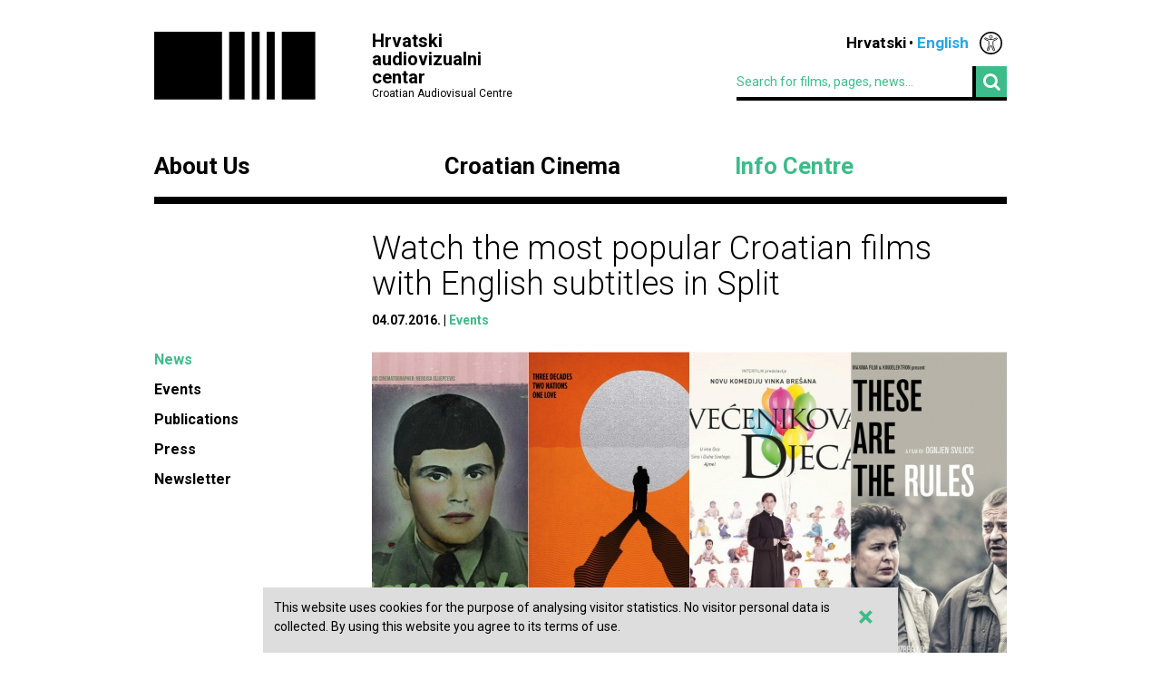

--- FILE ---
content_type: text/html; charset=UTF-8
request_url: https://havc.hr/eng/info-centre/news/watch-the-most-popular-croatian-films-with-english-subtitles-in-split
body_size: 4516
content:
<?xml version="1.0" encoding="UTF-8"?><!DOCTYPE html>
<html xmlns="http://www.w3.org/1999/xhtml" lang="en-US">
  <head>
    <!-- Meta -->
    <title>HAVC  • News</title>
    <meta name="Description" content="" />
    <meta name="Keywords" content="" />
    <link rel="icon" type="image/x-icon" href="/favicon.ico">
    <meta name="viewport" content="width=device-width, initial-scale=1">
    <meta http-equiv="Content-Type" content="text/html; charset=utf-8" />
    <script type="text/javascript">document.documentElement.className = 'js';</script>
    <link rel="preconnect" href="https://fonts.googleapis.com">
    <link rel="preconnect" href="https://fonts.gstatic.com" crossorigin>
    <link href="https://fonts.googleapis.com/css2?family=Open+Sans:ital,wght@0,400;0,700;1,400;1,700&family=Roboto:ital,wght@0,300;0,400;0,700;1,300;1,400;1,700&display=swap" rel="stylesheet">
    <!-- Stylesheets -->
    <link rel="stylesheet" href="/components/nivo-slider/nivo-slider.css">
    <link rel="stylesheet" href="/components/bxslider-4/jquery.bxslider.css">
    <link rel="stylesheet" href="/components/font-awesome/css/font-awesome.min.css">
    <link rel="stylesheet" href="/css/chosen.css">
    <link rel="stylesheet" href="/css/app.css?v=2.0.8">
        <!--[if lte IE 9]>
	    <script src="/js/html5shiv.js"></script>
	  <![endif]-->
	  <!--[if lt IE 7]>
	    <script src="https://ie7-js.googlecode.com/svn/version/2.1(beta4)/IE7.js"></script>
	  <![endif]-->
	  <!--[if lt IE 8]>
	    <script src="https://ie7-js.googlecode.com/svn/version/2.1(beta4)/IE8.js"></script>
	  <![endif]-->
	  <!--[if lt IE 9]>
	    <script src="https://ie7-js.googlecode.com/svn/version/2.1(beta4)/IE9.js"></script>
	  <![endif]-->
          <meta property="og:title" content="Watch the most popular Croatian films with English subtitles in Split&nbsp;" />
      <meta property="og:site_name" content="Havc.hr" />
      <meta property="og:type" content="article" />
            <meta property="og:image" content="https://havc.hr/img/newsItem/image/s6x1pbfhrnz9v54sazpiu70wkkp.jpg" />
      <meta property="og:image:secure_url" content="https://havc.hr/img/newsItem/image/s6x1pbfhrnz9v54sazpiu70wkkp.jpg" />
            <meta property="fb:app_id" content="687402758132193" />
      <!--<meta property="og:article:modified_time" content="2016-07-04 11:14:10" />-->
      <meta property="og:url" content="https://havc.hr/eng/info-centre/news/watch-the-most-popular-croatian-films-with-english-subtitles-in-split" />
      <meta property="og:description" content="Foreign tourists coming this summer to Split can enjoy film programmes featuring Croatian films subtitled into English." />
        <script src="https://maps.googleapis.com/maps/api/js?key=AIzaSyAVLnTIo-9j4HC8k8SZOCs1AkENaN1gzy8&v=weekly"></script>
    <!-- Meta Pixel Code -->
    <script>
    !function(f,b,e,v,n,t,s)
    {if(f.fbq)return;n=f.fbq=function(){n.callMethod?
    n.callMethod.apply(n,arguments):n.queue.push(arguments)};
    if(!f._fbq)f._fbq=n;n.push=n;n.loaded=!0;n.version='2.0';
    n.queue=[];t=b.createElement(e);t.async=!0;
    t.src=v;s=b.getElementsByTagName(e)[0];
    s.parentNode.insertBefore(t,s)}(window, document,'script',
    'https://connect.facebook.net/en_US/fbevents.js');
    fbq('init', '1154508113006090');
    fbq('track', 'PageView');
    </script>
    <noscript><img height="1" width="1" style="display:none"
    src="https://www.facebook.com/tr?id=1154508113006090&ev=PageView&noscript=1"
    /></noscript>
    <!-- End Meta Pixel Code -->
  </head>
  <body class="style3">
    <!-- Global site tag (gtag.js) - Google Analytics -->
<script async src="https://www.googletagmanager.com/gtag/js?id=G-099E0F334E"></script>
<script>
  window.dataLayer = window.dataLayer || [];
  function gtag(){dataLayer.push(arguments);}
  gtag('js', new Date());

  gtag('config', 'G-099E0F334E');
</script>
    <a class="skip-main" href="#main">Skip to main content</a>
    <div class="wrapper">
      <header class="mainHeader">
    <div>
      <a class="logo" href="/eng/">
        <img src="/img/logo@2x.png" alt="HAVC logo" width="178" height="75">
        <div>
          <h1>Hrvatski audiovizualni centar</h1>
          <small>Croatian Audiovisual Centre</small>
        </div>
      </a>
      <nav class="languages">
        <ul>
          <li><a href="/">Hrvatski</a></li><li><span>English</span></li>          <li class='accesibilityMenu '>
            <span>Accessibility / Pristupačnost</span>
            <div>
              <a href='/eng/info-centre/news/watch-the-most-popular-croatian-films-with-english-subtitles-in-split?changeContrast=true' class="contrast">Promjena kontrasta / Change contrast</a>
              <a href='/eng/info-centre/news/watch-the-most-popular-croatian-films-with-english-subtitles-in-split?changeType=true' class="type">Promjena pisma / Change font</a>
            </div>
          </li>
        </ul>
      </nav>
      <form action="/eng/search" class="inline">
        <div class="input inline">
          <input type="search" name="search-term" placeholder="Search for films, pages, news...">
        </div>
        <div class="input inline">
          <button type="submit"><i class="fa fa-search"></i></button>
        </div>
      </form>
    </div>
    <nav class="mainNavigation  blackNavigation eng">
      <div>
        <a href="/eng/" class="home"><img src="/img/logo@2x.png" alt=""></a>
        <ul>
                    <li class="style1">
            <a href="https://havc.hr/eng/about-us">About Us</a>
                        <ul>
                            <li><a href="https://havc.hr/eng/about-us/havc">HAVC</a></li>
                            <li><a href="https://havc.hr/eng/about-us/structure">Structure</a></li>
                            <li><a href="https://havc.hr/eng/about-us/project-funding">Project Funding</a></li>
                            <li><a href="https://havc.hr/eng/about-us/filming-registration">Filming Registration</a></li>
                            <li><a href="https://havc.hr/eng/about-us/contacts">Contacts</a></li>
                          </ul>
                      </li>
                    <li class="style2">
            <a href="https://havc.hr/eng/croatian-film">Croatian Cinema</a>
                        <ul>
                            <li><a href="https://havc.hr/eng/croatian-film/croatian-film-catalogue">Croatian film catalogue</a></li>
                            <li><a href="https://havc.hr/eng/croatian-film/festivals-and-promotion">Festivals and promotion</a></li>
                            <li><a href="https://havc.hr/eng/croatian-film/film-festivals-in-croatia">Film festivals in Croatia</a></li>
                            <li><a href="https://havc.hr/eng/croatian-film/croatian-films-abroad">Croatian films abroad</a></li>
                            <li><a href="https://havc.hr/eng/croatian-film/cinema-activities">Cinema activities</a></li>
                            <li><a href="https://havc.hr/eng/croatian-film/film-literacy">Film literacy</a></li>
                          </ul>
                      </li>
                    <li class="style3">
            <a href="https://havc.hr/eng/info-centre" class="active">Info Centre</a>
                        <ul>
                            <li><a class="active" href="https://havc.hr/eng/info-centre/news">News</a></li>
                            <li><a href="https://havc.hr/eng/info-centre/events">Events</a></li>
                            <li><a href="https://havc.hr/eng/info-centre/publications">Publications</a></li>
                            <li><a href="https://havc.hr/eng/info-centre/press">Press</a></li>
                            <li><a href="https://havc.hr/eng/info-centre/newsletter">Newsletter</a></li>
                          </ul>
                      </li>
                            </ul>
      </div>
    </nav>
  </header>



  <header class="mobileHeader">
    <div>
      <a class="logo" href="/eng/">
        <img src="/img/logo@2x.png" alt="HAVC logo" width="178" height="75">
        <div>
          <h1>Hrvatski audiovizualni centar</h1>
          <small>Croatian Audiovisual Centre</small>
        </div>
      </a>
      <button><i class="fa fa-bars"></i></button>
    </div>

    <nav class="mobileNavigation">
      <div>
        <button><i class="fa fa-times"></i></button>
        <form action="/eng/search" class="inline">
          <div class="input inline">
            <input type="search" name="search-term" placeholder="Search for films, pages, news...">
          </div>
          <i class="fa fa-search"></i>
        </form>
        <ul>
                    <li>
            <a href="https://havc.hr/eng/about-us">About Us</a>
                        <ul>
                            <li><a href="https://havc.hr/eng/about-us/havc">HAVC</a></li>
                            <li><a href="https://havc.hr/eng/about-us/structure">Structure</a></li>
                            <li><a href="https://havc.hr/eng/about-us/project-funding">Project Funding</a></li>
                            <li><a href="https://havc.hr/eng/about-us/filming-registration">Filming Registration</a></li>
                            <li><a href="https://havc.hr/eng/about-us/contacts">Contacts</a></li>
                          </ul>
                      </li>
                    <li>
            <a href="https://havc.hr/eng/croatian-film">Croatian Cinema</a>
                        <ul>
                            <li><a href="https://havc.hr/eng/croatian-film/croatian-film-catalogue">Croatian film catalogue</a></li>
                            <li><a href="https://havc.hr/eng/croatian-film/festivals-and-promotion">Festivals and promotion</a></li>
                            <li><a href="https://havc.hr/eng/croatian-film/film-festivals-in-croatia">Film festivals in Croatia</a></li>
                            <li><a href="https://havc.hr/eng/croatian-film/croatian-films-abroad">Croatian films abroad</a></li>
                            <li><a href="https://havc.hr/eng/croatian-film/cinema-activities">Cinema activities</a></li>
                            <li><a href="https://havc.hr/eng/croatian-film/film-literacy">Film literacy</a></li>
                          </ul>
                      </li>
                    <li>
            <a href="https://havc.hr/eng/info-centre" class="active">Info Centre</a>
                        <ul>
                            <li><a class="active" href="https://havc.hr/eng/info-centre/news">News</a></li>
                            <li><a href="https://havc.hr/eng/info-centre/events">Events</a></li>
                            <li><a href="https://havc.hr/eng/info-centre/publications">Publications</a></li>
                            <li><a href="https://havc.hr/eng/info-centre/press">Press</a></li>
                            <li><a href="https://havc.hr/eng/info-centre/newsletter">Newsletter</a></li>
                          </ul>
                      </li>
                            </ul>
        <nav class="languages">
          <ul>
            <li><a href="/">Hrvatski</a></li><li><span>English</span></li>            <li class='accesibilityMenu '>
              <span>Accessibility / Pristupačnost</span>
              <div>
                <a href='/eng/info-centre/news/watch-the-most-popular-croatian-films-with-english-subtitles-in-split?changeContrast=true' class="contrast">Promjena kontrasta / Change contrast</a>
                <a href='/eng/info-centre/news/watch-the-most-popular-croatian-films-with-english-subtitles-in-split?changeType=true' class="type">Promjena pisma / Change font</a>
              </div>
            </li>
          </ul>
        </nav>
      </div>
    </nav>
  </header>



</div>
    <div class="wrapper" id="main">
  <article class="page">
    <header>
      <h1>Watch the most popular Croatian films with English subtitles in Split&nbsp;</h1>
      <ul class="info">
        <li><time datetime="2016-07-04 10:42:00">04.07.2016.</time></li>
                <li><a href="https://havc.hr/eng/info-centre/news/?category=6">Events</a></li>
              </ul>
          </header>
    <aside>
      <nav class="sideNav">
        <ul>
          <li><a class="active" href="https://havc.hr/eng/info-centre/news">News</a></li><li><a href="https://havc.hr/eng/info-centre/events">Events</a></li><li><a href="https://havc.hr/eng/info-centre/publications">Publications</a></li><li><a href="https://havc.hr/eng/info-centre/press">Press</a></li><li><a href="https://havc.hr/eng/info-centre/newsletter">Newsletter</a></li>        </ul>
      </nav>
    </aside>
    <div class="articleContent">
            <div class="nivoSlider gallery">
                <img src="https://havc.hr/img/newsItem/image/s6x1pbfhrnz9v54sazpiu70wkkp.jpg" alt="Watch the most popular Croatian films with English subtitles in Split&nbsp;related image">
              </div>
                  <div class="lead">
        <p>Foreign tourists coming this summer to Split can enjoy film programmes featuring Croatian films subtitled into English.</p>      </div>
                        
        
          <div class="content  ">
                                                            <p>By the end of July, the Split Golden Gate Cinematheque screens&nbsp;some of the best contemporary Croatian films. Explore and discover cultural richness of Croatian heritage in the most beautiful cinema in Croatia – Zlatna vrata, housed in a Palace of Diocletian, at the heart of the historical core of Split.&nbsp;</p>

<p><span class="highlighted">All screenings start at 20.30 h.&nbsp;Programme:</span><br />
<strong>5.7.</strong> &nbsp; <a href="http://www.havc.hr/eng/croatian-film/croatian-film-catalogue/the-high-sun" target="_blank"><em>THE HIGH SUN</em></a>, 2015. Dalibor Matanić, 123 min.<br />
<strong>6.7.</strong> &nbsp; <em>DROPS OF SEA, DROPS OF SUN</em>, 2012. Matko Petrić, 29 min.<br />
&nbsp; &nbsp; &nbsp; &nbsp; <a href="http://www.havc.hr/eng/croatian-film/croatian-film-catalogue/gangster-of-love" target="_blank"><em>GANGSTER OF LOVE</em></a>, 2013. Nebojša Slijepčević, 75 min.<br />
<strong>7.7.</strong> &nbsp; <em>MARSHAL TITO'S SPIRIT</em>, 1999. Vinko Brešan, 97 min.<br />
<strong>8.7.</strong> &nbsp; <a href="http://www.havc.hr/eng/croatian-film/croatian-film-catalogue/these-are-the-rules" target="_blank"><em>THESE ARE THE RULES</em></a>, 2014. Ognjen Sviličić, 78 min.<br />
<strong>9.7.</strong> &nbsp; <a href="http://www.havc.hr/eng/croatian-film/croatian-film-catalogue/the-priest-s-children" target="_blank"><em>THE PRIEST'S CHILDREN</em></a>, 2013. Vinko Brešan, 93 min.<br />
<strong>12.7.</strong> &nbsp;<em>DROPS OF SEA, DROPS OF SUN</em>, 2012. Matko Petrić, 29 min.<br />
&nbsp; &nbsp; &nbsp; &nbsp; &nbsp;<em>GANGSTER OF LOVE</em>, 2013. Nebojša Slijepčević, 75 min.<br />
<strong>13.7.</strong> &nbsp;<em>THE PRIEST'S CHILDREN</em>, 2013. Vinko Brešan, 93 min.<br />
<strong>14.7.</strong> &nbsp;<em>THE HIGH SUN</em>, 2015. Dalibor Matanić, 123 min.<br />
<strong>15.7.</strong> &nbsp;<em>MARSHAL TITO'S SPIRIT</em>, 1999. Vinko Brešan, 97 min.<br />
<strong>16.7.</strong> &nbsp;<em>THESE ARE THE RULES</em>, 2014. Ognjen Sviličić, 78 min.<br />
<strong>19.7.</strong> &nbsp;<em>THE PRIEST'S CHILDREN</em>, 2013. Vinko Brešan, 93 min.<br />
<strong>20.7.</strong> &nbsp;<em>THESE ARE THE RULES</em>, 2014. Ognjen Sviličić, 78 min.<br />
<strong>21.7.</strong> &nbsp;<em>DROPS OF SEA, DROPS OF SUN</em>, 2012. Matko Petrić, 29 min.<br />
&nbsp; &nbsp; &nbsp; &nbsp; &nbsp;<em>GANGSTER OF LOVE</em>, 2013. Nebojša Slijepčević, 75 min.<br />
<strong>22.7.</strong> &nbsp;<em>THE HIGH SUN</em>, 2015. Dalibor Matanić, 123 min.<br />
<strong>23.7.</strong> &nbsp;<em>MARSHAL TITO'S SPIRIT</em>, 1999. Vinko Brešan, 97 min.<br />
<strong>26.7.</strong> &nbsp;<em>THESE ARE THE RULES</em>, 2014. Ognjen Sviličić, 78 min.<br />
<strong>27.7.</strong> &nbsp;<em>MARSHAL TITO'S SPIRIT</em>, 1999. Vinko Brešan, 97 min.<br />
<strong>28.7.</strong> &nbsp;<em>THE PRIEST'S CHILDREN</em>, 2013. Vinko Brešan, 93 min.<br />
<strong>29.7.</strong> &nbsp;<em>DROPS OF SEA, DROPS OF SUN</em>, 2012. Matko Petrić, 29 min.<br />
&nbsp; &nbsp; &nbsp; &nbsp; &nbsp;<em>GANGSTER OF LOVE</em>, 2013. Nebojša Slijepčević, 75 min.<br />
<strong>30.7.</strong> &nbsp;<em>THE HIGH SUN</em>, 2015. Dalibor Matanić, 123 min.</p>

<p></p>          </div>

        



                </div>
  </article>
    <section class="related">
    <h1>Related content</h1>
        
            <div>    <article class="film">
      <a href="https://havc.hr/eng/croatian-film/croatian-film-catalogue/the-priest-s-children">
        <img src="/img/filmMedia/image/large/no1gfmf75g6segobijxe71e5lq3.jpg" alt="image">
        <div><h1><span>The Priest's Children </span></h1></div>
      </a>
    </article>
                <article class="film">
      <a href="https://havc.hr/eng/croatian-film/croatian-film-catalogue/these-are-the-rules">
        <img src="/img/filmMedia/image/large/100kpvj30focjlghjfc81o08z5s.png" alt="image">
        <div><h1><span>These Are the Rules </span></h1></div>
      </a>
    </article>
                <article class="film">
      <a href="https://havc.hr/eng/croatian-film/croatian-film-catalogue/gangster-of-love">
        <img src="/img/filmMedia/image/large/o29ln8zadd9u8ccbs5vf2oqnmlr.jpg" alt="image">
        <div><h1><span>Gangster of Love </span></h1></div>
      </a>
    </article>
    </div>        
    <!-- Tag related content -->
    
    
    
      </section>
  </div>
    <div class="wrapper">
  <footer>
    <div class="info">
      <small>© HAVC 2026. All rights reserved.</small>
            <nav>
        <ul>
                              <li class=""><a href="https://havc.hr/eng/legal">Legal</a></li>
                              <li class="sitemap"><a href="https://havc.hr/eng/site-content">Site Content</a></li>
                              <li class="contact"><a href="https://havc.hr/eng/about-us/contacts">Contacts</a></li>
                    <li class="impressum"><a href="https://havc.hr/eng/impresum">Impresum</a></li>
                              <li class=""><a href="https://havc.hr/eng/accessibility-statement">Accessibility statement</a></li>
                  </ul>
      </nav>
          </div>
        <div class="social">
      <a target="_BLANK" href="https://www.facebook.com/HrvatskiAudiovizualniCentar"><i class="fa fa-facebook"></i></a>
      <a target="_BLANK" href="https://twitter.com/HAVC_info"><i class="fa fa-twitter"></i></a>
      <a target="_BLANK" href="https://www.youtube.com/user/infoHAVC"><i class="fa fa-youtube-play"></i></a>
    </div>
    <form action="" class="inline newsletterSubscription">
      <fieldset>
        <legend>Subscribe to our newsletter</legend>
        <div class="newsletterMessage"></div>
        <div class="input inline">
          <input type="email" placeholder="Type in your email" data-langid="eng">
        </div>
        <div class="input inline newsletter">
          <button class="submit" type="submit" name="newsletterSubmit">Submit</button>
        </div>
      </fieldset>
    </form>
  </footer>
</div>

    <div id="cookieBanner">
        <div id="cookieBannerClose"><a href="#">&times;</a></div>
        This website uses cookies for the purpose of analysing visitor statistics. No visitor personal data is collected. By using this website you agree to its terms of use.    </div>

    
    <!-- Scripts -->
    <script src="/components/jquery/jquery.min.js"></script>
    <script src="/components/nivo-slider/jquery.nivo.slider.pack.js"></script>
    <script src="/components/jquery-ui/ui/minified/jquery.ui.core.min.js"></script>
    <script src="/components/jquery-ui/ui/minified/jquery.ui.widget.min.js"></script>
    <script src="/components/jquery-ui/ui/minified/jquery.ui.tabs.min.js"></script>
    <script src="/components/hoverintent/jquery.hoverIntent.js"></script>
    <script src="/components/chosen-build/chosen.jquery.min.js"></script>
    <script src="/components/bxslider-4/jquery.bxslider.min.js"></script>
    <script src="/components/jquery-icheck/icheck.min.js"></script>
    <script src="/components/jquery.dotdotdot/src/js/jquery.dotdotdot.min.js"></script>
    <script src="/js/app.js?v=2.0.6"></script>
  </body>
</html>
